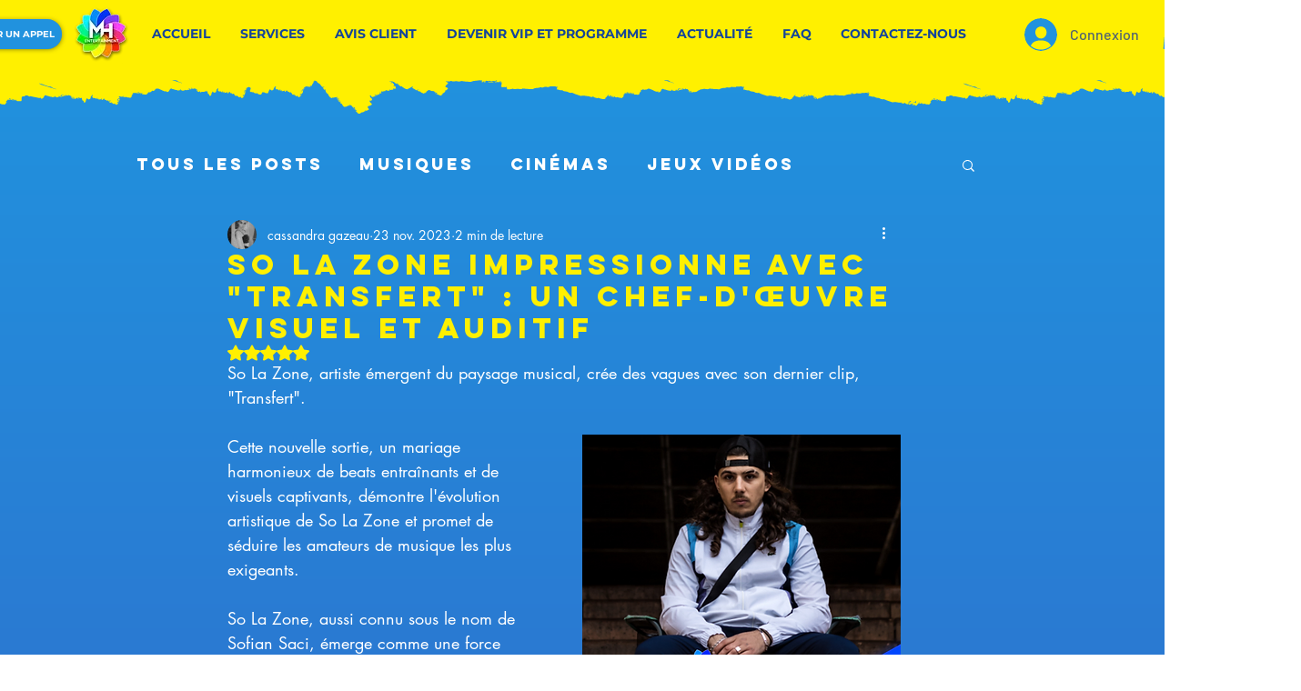

--- FILE ---
content_type: text/html; charset=utf-8
request_url: https://accounts.google.com/o/oauth2/postmessageRelay?parent=https%3A%2F%2Fstatic.parastorage.com&jsh=m%3B%2F_%2Fscs%2Fabc-static%2F_%2Fjs%2Fk%3Dgapi.lb.en.2kN9-TZiXrM.O%2Fd%3D1%2Frs%3DAHpOoo_B4hu0FeWRuWHfxnZ3V0WubwN7Qw%2Fm%3D__features__
body_size: 161
content:
<!DOCTYPE html><html><head><title></title><meta http-equiv="content-type" content="text/html; charset=utf-8"><meta http-equiv="X-UA-Compatible" content="IE=edge"><meta name="viewport" content="width=device-width, initial-scale=1, minimum-scale=1, maximum-scale=1, user-scalable=0"><script src='https://ssl.gstatic.com/accounts/o/2580342461-postmessagerelay.js' nonce="sK-jK4i_5JqhOJzh6gaYKQ"></script></head><body><script type="text/javascript" src="https://apis.google.com/js/rpc:shindig_random.js?onload=init" nonce="sK-jK4i_5JqhOJzh6gaYKQ"></script></body></html>